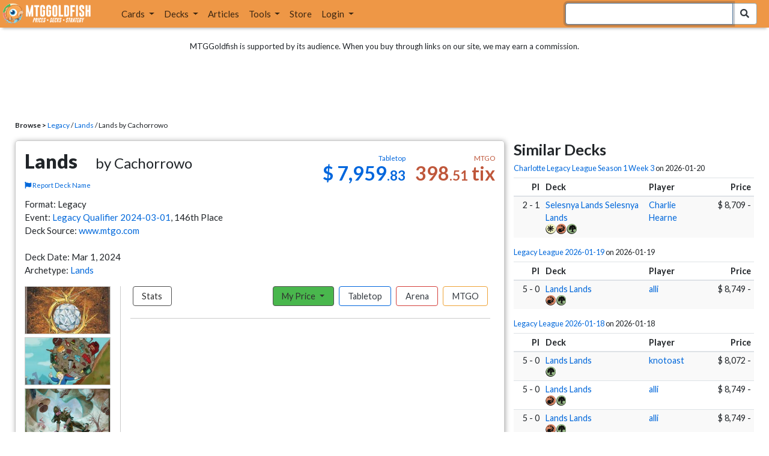

--- FILE ---
content_type: text/html; charset=utf-8
request_url: https://www.mtggoldfish.com/deck/6225173
body_size: 11798
content:
<!DOCTYPE html PUBLIC "-//W3C//DTD HTML 4.01//EN" "http://www.w3.org/TR/html4/strict.dtd">
<html data-skip-ads='false' data-theme='light' lang='en' xmlns='http://www.w3.org/1999/xhtml'>
<head>
<script async='' src='https://www.googletagmanager.com/gtag/js?id=G-PS4ZC64YQQ'></script>
<script>
  window.dataLayer = window.dataLayer || [];
  function gtag(){dataLayer.push(arguments);}
  gtag('js', new Date());
  gtag('config', 'G-PS4ZC64YQQ');
</script>
<title>Lands by Cachorrowo Deck</title>
<meta name="description" content="Lands by Cachorrowo deck list with prices for Magic: the Gathering (MTG).">
<meta name="keywords" content="lands, deck, decklist, mox diamond, sphere of resistance, exploration, legacy qualifier 2024-03-01, legacy, price, magic, mtg, magic the gathering, magic the gathering online, mtgo, mtg arena, arena, tabletop, cachorrowo">
<meta property="og:image" content="https://cdn1.mtggoldfish.com/images/gf/Mox%2BDiamond%2B%255BST%255D.jpg">
<meta property="og:title" content="Lands  by Cachorrowo Deck">
<meta property="og:type" content="website">
<meta property="og:url" content="https://www.mtggoldfish.com/deck/6225173">
<meta property="og:description" content="Lands  by Cachorrowo deck list with prices for Magic: the Gathering (MTG).">
<meta name="twitter:card" content="summary">
<meta name="twitter:site" content="@mtggoldfish">
<link rel="alternate" type="application/atom+xml" title="ATOM" href="https://www.mtggoldfish.com/feed" />
<link rel="alternate" type="application/rss+xml" title="RSS" href="https://www.mtggoldfish.com/feed.rss" />
<link href='https://assets1.mtggoldfish.com/assets/goldfish-32-921a4c78.png' rel='apple-touch-icon'>
<link href='https://assets1.mtggoldfish.com/assets/goldfish-72-20ed8757.png' rel='apple-touch-icon' sizes='72x72'>
<link href='https://assets1.mtggoldfish.com/assets/goldfish-114-5f1ede8f.png' rel='apple-touch-icon' sizes='114x114'>
<link href='https://assets1.mtggoldfish.com/assets/goldfish-144-ca2cdea7.png' rel='apple-touch-icon' sizes='144x144'>
<link href='https://assets1.mtggoldfish.com/assets/goldfish-64-2bca3035.png' rel='apple-touch-icon-precomposed'>
<link href='https://assets1.mtggoldfish.com/assets/goldfish-32-921a4c78.png' rel='shortcut icon' type='image/png'>
<link href='https://fonts.googleapis.com/css?family=Montserrat|Open+Sans:400,700,800|Roboto' rel='stylesheet'>
<link href='https://fonts.googleapis.com/css?family=Lato:400,900' rel='stylesheet' type='text/css'>
<link href='https://use.fontawesome.com/releases/v5.5.0/css/all.css' rel='stylesheet'>
<link href='//cdn.jsdelivr.net/npm/mana-font@latest/css/mana.css' rel='stylesheet' type='text/css'>
<link href='//cdn.jsdelivr.net/npm/keyrune@latest/css/keyrune.css' rel='stylesheet' type='text/css'>
<link href='https://cdnjs.cloudflare.com/ajax/libs/codemirror/5.48.4/codemirror.min.css' rel='stylesheet'>
<!-- Editor's Style -->
<link href='https://uicdn.toast.com/editor/2.5.2/toastui-editor.min.css' rel='stylesheet'>
<meta content='text/html; charset=utf-8' http-equiv='Content-Type'>
<meta content='width=device-width, initial-scale=1' name='viewport'>
<meta content='false' name='turbo-prefetch'>
<meta name="csrf-param" content="authenticity_token" />
<meta name="csrf-token" content="zVbDfxeM-160pDnZEq6heF-y9g5J_o8P-inF7aGaGvW78No8fzeOBcsPYkmCmZdN9zFZv1pxWrMw00LF7zmCQQ" />
<link rel="stylesheet" href="https://assets1.mtggoldfish.com/assets/application-955b98ca.css" media="all" data-turbo-track="reload" />
<link rel="stylesheet" href="https://assets1.mtggoldfish.com/assets/print-84d9104c.css" media="print" data-turbo-track="reload" />
<script>
  (function () {
    var q = [];
    // Queue functions to run AFTER your app is interactive
    window.__onAppBoot = function (fn) { q ? q.push(fn) : fn(); };
    // Call this once your app is ready (end of your init)
    window.__markAppBootReady = function () {
      if (!q) return;
      var run = q; q = null;
      for (var i = 0; i < run.length; i++) { try { run[i](); } catch (_) {} }
    };
    // Failsafe: if your app never signals ready, run queued tasks anyway
    setTimeout(function () { if (q) window.__markAppBootReady(); }, 8000);
  })();
</script>
<link crossorigin='true' href='https://hb.vntsm.com' rel='preconnect'>
<script src="https://assets1.mtggoldfish.com/assets/application-d1493091.js" crossorigin="anonymous" defer="defer" type="module" data-turbo-track="reload" data-app-bundle="1"></script>
<script src="https://assets1.mtggoldfish.com/assets/google_analytics-b6142d13.js" defer="defer"></script>
<script>
  (function () {
    function loadVNTSM() {
      var s = document.createElement('script');
      s.src = "https://hb.vntsm.com/v4/live/vms/sites/mtggoldfish.com/index.js";
      s.async = true;
      s.crossOrigin = "anonymous";
      document.head.appendChild(s);
    }
    if (window.__onAppBoot) {
      __onAppBoot(loadVNTSM);
    } else if (document.readyState !== "loading") {
      setTimeout(loadVNTSM, 0);
    } else {
      addEventListener("DOMContentLoaded", function () { setTimeout(loadVNTSM, 0); }, { once: true });
    }
  })();
</script>
</head>
<body class=''>
<img alt="MTGGoldfish" class="layout-print-logo" src="https://assets1.mtggoldfish.com/assets/print-logo-dea946e2.png" />
<header class='layout-v3'>
<nav class='primary-navigation navbar navbar-expand-xl navbar-light'>
<div class='navbar-logo-container'>
<a href="/"><img class="layout-brand-image layout-brand-circle img-circle" alt="MTGGoldfish Icon" src="https://assets1.mtggoldfish.com/assets/mtggoldfish-mobile-nav-icon-a82857eb.png" />
<img class="layout-header-banner-logo-img layout-brand-long" alt="MTGGoldfish Logo" src="https://assets1.mtggoldfish.com/assets/mtggoldfish-website-logo-b633b084.png" />
</a></div>
<button aria-controls='navbarSupportedContent' aria-expanded='false' aria-label='Toggle navigation' class='navbar-toggler' data-target='#navbarSupportedContent' data-toggle='collapse' type='button'>
<img src="https://assets1.mtggoldfish.com/assets/svg/navbar-toggler-icon-6eacfdc1.svg" />
</button>
<form class="layout-searchbar-mobile" role="search" action="/q" accept-charset="UTF-8" method="get"><div class='layout-header-search-menu'>
<a aria-label="Home" href="/"><img class="layout-header-search-menu-logo" alt="MTGGoldfish Home" src="https://assets1.mtggoldfish.com/assets/logo-with-type-d0226f6f.png" />
</a><div class='input-group layout-navbar-input-group'>
<input type="search" name="query_string" id="query_string" class="form-control layout-search-input autocomplete-card-id-submit" autofocus="autofocus" />
<label class='sr-only' for='query_string'>Search Bar</label>
<div class='input-group-append'>
<button aria-label='Search Submit' class='fa fa-search btn btn-secondary layout-navbar-search-btn' type='submit'></button>
</div>
</div>
</div>
</form><div class='collapse navbar-collapse' id='navbarSupportedContent'>
<ul class='navbar-nav'>
<li class='nav-item dropdown'>
<a class='nav-link dropdown-toggle' data-toggle='dropdown' href='#'>
Cards
</a>
<ul class='dropdown-menu' role='menu'>
<li>
<div class='dropdown-item'>
<a href="/spoilers/Lorwyn+Eclipsed"><img alt="ECL" style="height: 20px; margin-right: 5px;" src="https://images1.mtggoldfish.com/mtg_sets/MTGECL_expsymb_m.png" />
Lorwyn Eclipsed
</a></div>
</li>
<li>
<div class='dropdown-item'>
<a href="/spoilers/Marvel+Super+Heroes"><img alt="MSH" style="height: 20px; margin-right: 5px;" src="https://images1.mtggoldfish.com/mtg_sets/6YwO4pyGY6.webp" />
Marvel Super Heroes
</a></div>
</li>
<li>
<div class='dropdown-item'>
<a href="/spoilers/Teenage+Mutant+Ninja+Turtles"><img alt="TMT" style="height: 20px; margin-right: 5px;" src="https://images1.mtggoldfish.com/mtg_sets/rjtcEAtV9y.png" />
TMNT
</a></div>
</li>
<li class='dropdown-divider' role='presentation'></li>
<li><a class="dropdown-item" href="/prices/select">Sets</a></li>
<li><a class="dropdown-item" href="/format-staples/standard">Popular</a></li>
<li class='dropdown-divider' role='presentation'></li>
<li><a class="dropdown-item" href="/prices/standard">Prices</a></li>
<li><a class="dropdown-item" href="/movers/standard">Movers and Shakers</a></li>
<li class='dropdown-divider' role='presentation'></li>
<li><a class="dropdown-item" href="/proxies/new">Create Proxies</a></li>
</ul>
</li>
<li class='nav-item dropdown'>
<a class='nav-link dropdown-toggle' data-toggle='dropdown' href='#'>
Decks
</a>
<ul class='dropdown-menu' role='menu'>
<li><a class="dropdown-item" href="/metagame/standard">Popular Decks / Metagame</a></li>
<li><a class="dropdown-item" href="/deck/custom/standard">User Submitted Decks</a></li>
<li class='dropdown-divider' role='presentation'></li>
<li><a class="dropdown-item" href="/decks/new">Create a Deck</a></li>
<li><a class="dropdown-item" href="/tools/deck_pricer">Price a Deck</a></li>
<li class='dropdown-divider' role='presentation'></li>
<li><a class="dropdown-item" href="/deck_searches/new">Deck Search</a></li>
<li><a class="dropdown-item" href="/tournament_searches/new">Tournaments</a></li>
<li class='dropdown-divider' role='presentation'></li>
<li><a class="dropdown-item" href="/superbrew">SuperBrew</a></li>
<li class='dropdown-divider' role='presentation'></li>
<li><a class="dropdown-item" href="/decks">My Decks</a></li>
</ul>
</li>
<li class='nav-item'>
<a class="nav-link" href="/articles">Articles</a>
</li>
<li class='nav-item dropdown'>
<a class='nav-link dropdown-toggle' data-toggle='dropdown' href='#'>
Tools
</a>
<ul class='dropdown-menu' role='menu'>
<li><a class="dropdown-item" href="/portfolio">My Collection</a></li>
<li><a class="dropdown-item" href="/decks">My Decks</a></li>
<li><a class="dropdown-item" href="/price_alerts">My Price Alerts</a></li>
<li class='dropdown-divider' role='presentation'></li>
<li><a class="dropdown-item" href="/premium">Premium Membership</a></li>
</ul>
</li>
<li class='nav-item'>
<a class="nav-link" href="https://www.mtggoldfishmerch.com">Store</a>
</li>
<li class='nav-item dropdown'>
<a class='nav-link dropdown-toggle' data-target='#login-modal' data-toggle='modal' href='#'>
Login
</a>
</li>
</ul>
</div>
</nav>
</header>
<main class='cd-main-content'>
<div class='container-fluid layout-container-fluid'>
<div class='layout-affiliate-disclosure'>
MTGGoldfish is supported by its audience. When you buy through links on our site, we may earn a commission.
<div class='layout-ads-top-container'>
<div id='ad-layout-header'></div>
</div>
</div>
<div id='error'>

</div>
<div data-target='deck' id='layout-show-submenu'></div>
<div class='layout-breadcrumb'>
<strong>Browse &gt;</strong>
<a href="/metagame/legacy">Legacy</a> /
<a href="/archetype/legacy-lands">Lands</a> /
Lands  by Cachorrowo
</div>
<div class='deck-display'>
<div class='deck-display-left-contents'>
<a id='overview'></a>
<div class='deck-main-contents'>
<div class='deck-container'>
<div class='header-container'>
<div class='header-left'>
<h1 class='title'>
Lands
<span class='author'>by Cachorrowo</span>
</h1>
<a class="deck-report-issue" href="/contact?title=Deck+name+issue+with+Lands&amp;topic=Incorrect+or+inappropriate+deck+name.&amp;url=https%3A%2F%2Fwww.mtggoldfish.com%2Fdeck%2F6225173"><span class='fa fa-flag'></span>
Report Deck Name
</a></div>
<div class='header-right'>
<div class='header-prices'>
<div class='header-prices-currency'>
<div class='deck-price-v2 paper'>
$ <span class='dollars'>7,959</span><span class='cents'>.83</span>
</div>
<div class='deck-price-v2 online'>
<span class='dollars'>398</span><span class='cents'>.51</span> tix
</div>
</div>
<div class='header-prices-rarity'>
<div class='deck-price-v2 arena'>
</div>
</div>
</div>
</div>
</div>
<p class='deck-container-information'>
Format: Legacy
<br>
Event: <a href="/tournament/47686">Legacy Qualifier 2024-03-01</a>,  146th Place
<br>
Deck Source:
<a href="https://www.mtgo.com/decklist/legacy-qualifier-2024-03-0112617381">www.mtgo.com</a>
<br>
<br>
Deck Date: Mar 1, 2024
<br>
Archetype: <a href="/archetype/legacy-lands">Lands</a>
</p>
<div class='deck-container-main'>
<div class='deck-container-sidebar'>
<div class='deck-representative-cards-container'>
<div aria-label='Image of Mox Diamond' class='card-tile' role='img'>
<div class='card-image-tile card-image-tile-old' style='background-image: url(&#39;https://cdn1.mtggoldfish.com/images/gf/Mox%2BDiamond%2B%255BST%255D.jpg&#39;);'></div>
</div>

<div aria-label='Image of Sphere of Resistance' class='card-tile' role='img'>
<div class='card-image-tile card-image-tile-old' style='background-image: url(&#39;https://cdn1.mtggoldfish.com/images/h/Sphere-of-Resistance-Fallout-Vault-Boy-SLD-672.jpg&#39;);'></div>
</div>

<div aria-label='Image of Exploration' class='card-tile' role='img'>
<div class='card-image-tile' style='background-image: url(&#39;https://cdn1.mtggoldfish.com/images/h/Exploration-retro-DMR-672.jpg&#39;);'></div>
</div>

<div class='deck-tools-desktop'>
<div class='tools-container'>
<a class="btn btn-secondary deck-tools-btn" href="/deck/6225173"><div class='tool-btn-icon'>
<span class='fa fa-info'></span>
</div>
Deck Page
</a><a class="btn btn-secondary deck-tools-btn" href="/deck/visual/6225173"><div class='tool-btn-icon'>
<span class='fa fa-image'></span>
</div>
Visual View
</a><a class="btn btn-secondary deck-tools-btn" href="/deck/popout?id=6225173"><div class='tool-btn-icon'>
<span class='fa fa-video'></span>
</div>
Stream Popout
</a><a class="btn deck-tools-btn btn-secondary deck-view-tool-edit" rel="nofollow" href="/deck/6225173/edit"><div class='tool-btn-icon'>
<span class='fa fa-edit'></span>
</div>
Edit
</a><form action="/decks/new" accept-charset="UTF-8" method="post"><input type="hidden" name="authenticity_token" value="MMP_26khgjLZS6HSCMXdW19NunXASo0jGN_1Bi0s-NBGZeaYwZr3aabg-kKY8utu984VxNPFWJ_SJXIuY49gZA" autocomplete="off" /><input type="hidden" name="deck_input[deck]" id="deck_input_deck" value="4 Wasteland
2 Ancient Tomb
1 Forest
4 Crop Rotation
1 Riftstone Portal
1 Boseiju, Who Endures
1 Bojuka Bog
1 Expedition Map
1 The Tabernacle at Pendrell Vale
2 Maze of Ith
1 Horizon Canopy
1 Shadowspear
4 Exploration
2 Dark Depths
3 Thespian&#39;s Stage
1 Ghost Quarter
1 Soul-Guide Lantern
4 Sphere of Resistance
1 Karakas
2 Swords to Plowshares
4 Urza&#39;s Saga
2 Yavimaya, Cradle of Growth
1 Tranquil Thicket
1 Blast Zone
1 Pithing Needle
1 Crucible of Worlds
4 Mox Diamond
2 Savannah
1 Verdant Catacombs
4 Life from the Loam
1 Misty Rainforest
sideboard
2 Choke
2 Swords to Plowshares
2 Surgical Extraction
3 Endurance
2 Deafening Silence
1 Haywire Mite
1 Thorn of Amethyst
2 Force of Vigor
" autocomplete="off" />
<input type="hidden" name="deck_input[format]" id="deck_input_format" value="legacy" autocomplete="off" />
<input type="hidden" name="deck_input[commander]" id="deck_input_commander" autocomplete="off" />
<input type="hidden" name="deck_input[commander_alt]" id="deck_input_commander_alt" autocomplete="off" />
<input type="hidden" name="deck_input[specific_cards]" id="deck_input_specific_cards" value="false" autocomplete="off" />
<button name="button" type="submit" class="btn btn-secondary deck-tools-btn"><div class='tool-btn-icon'>
<span class='fa fa-share'></span>
</div>
Edit Copy
</button></form><a class="btn btn-secondary deck-tools-btn dropdown-toggle" data-toggle="dropdown" aria-expanded="false" aria-haspopup="false" href="/deck/download/6225173"><span class='sr-only'>Download Dropdown Toggle</span>
<div class='tool-btn-icon'>
<span class='fa fa-download'></span>
</div>
Download
</a><div class='dropdown-menu'>
<a class="dropdown-item" href="/deck/download/6225173">Text File (Default)</a>
<a class="dropdown-item" href="/deck/download/6225173?output=mtggoldfish&amp;type=tabletop">Exact Card Versions (Tabletop)</a>
<a class="dropdown-item" href="/deck/download/6225173?output=mtggoldfish&amp;type=arena">Exact Card Versions (MTG Arena)</a>
<a class="dropdown-item" href="/deck/download/6225173?output=mtggoldfish&amp;type=online">Exact Card Versions (Magic Online)</a>
<a class="dropdown-item" href="/deck/download/6225173?output=dek&amp;type=online">Magic Online .dek</a>
</div>
<a class="btn btn-secondary deck-tools-btn" href="/deck/registration?id=6225173"><div class='tool-btn-icon'>
<span class='fa fa-file-pdf'></span>
</div>
Registration PDF
</a><a class="btn btn-secondary deck-tools-btn" href="/deck/arena_download/6225173"><div class='tool-btn-icon'>
<span class='fa fa-file-export'></span>
</div>
Export to Arena
</a><form class="button_to" method="post" action="/decks/mark_as_current?id=6225173"><button class="btn btn-secondary deck-tools-btn" type="submit"><div class='tool-btn-icon'>
<span class='fa fa-star'></span>
</div>
Set as Current
</button><input type="hidden" name="authenticity_token" value="lsPxCx4tn2028r3d3b9dFWE0Knub7AcJsW9jKiAvmC3gZehIdpbqNklZ5k1NiGsgybeFyohj0rV7leQCbowAmQ" autocomplete="off" /></form><a class="btn btn-secondary deck-tools-btn" href="/proxies/new?id=6225173"><div class='tool-btn-icon'>
<span class='fa fa-print'></span>
</div>
Print Proxies
</a></div>

</div>
</div>
</div>
<div class='deck-table-buttons-container'>
<ul class='type-switcher-tabs nav nav-pills deck-type-menu additional-1' id='99e985cd-1586-4de8-bf70-e2b19b3ffbab'>
<li class='btn-type-menu btn-type-menu-stats nav-item'>
<a class='nav-link stats' data-toggle='tab' href='#tab-stats'>Stats</a>
</li>
<li class='dropdown btn-type-menu btn-type-menu-my-price nav-item'>
<a class='nav-link dropdown-toggle' data-toggle='dropdown' href='#'>
My Price
<b class='caret'></b>
</a>
<div class='dropdown-menu'>
<a class='dropdown-item' data-toggle='tab' href='#tab-my-paper'>Tabletop</a>
<a class='dropdown-item' data-toggle='tab' href='#tab-my-arena'>Arena</a>
<a class='dropdown-item' data-toggle='tab' href='#tab-my-online'>MTGO</a>
</div>
</li>
<li class='btn-type-menu btn-type-menu-paper nav-item active'>
<a class='nav-link paper' data-toggle='tab' href='#tab-paper'>Tabletop</a>
</li>
<li class='btn-type-menu btn-type-menu-arena nav-item'>
<a class='nav-link arena' data-toggle='tab' href='#tab-arena'>Arena</a>
</li>
<li class='btn-type-menu btn-type-menu-online nav-item'>
<a class='nav-link online' data-toggle='tab' href='#tab-online'>MTGO</a>
</li>
<li class='dropdown nav-item deck-type-dropdown-menu'>
<a class='paper active nav-link dropdown-toggle' data-toggle='dropdown' href='#'>
Tabletop
<b class='caret'></b>
</a>
<div class='dropdown-menu'>
<a class='dropdown-item' data-toggle='tab' href='#tab-paper'>Tabletop</a>
<a class='dropdown-item' data-toggle='tab' href='#tab-arena'>Arena</a>
<a class='dropdown-item' data-toggle='tab' href='#tab-online'>MTGO</a>
</div>
</li>
</ul>
<div class='tab-content'>
<div class='tab-pane' data-deck-component='true' data-type='paper' id='tab-paper'>
<p class='text-center text-muted'>Loading ...</p>
<p class='text-center'>
<img src="https://assets1.mtggoldfish.com/assets/ajax-spinner-7edc440e.gif" />
</p>
</div>
<div class='tab-pane' data-deck-component='true' data-type='online' id='tab-online'>
<p class='text-center text-muted'>Loading ...</p>
<p class='text-center'>
<img src="https://assets1.mtggoldfish.com/assets/ajax-spinner-7edc440e.gif" />
</p>
</div>
<div class='tab-pane' data-deck-component='true' data-type='arena' id='tab-arena'>
<p class='text-center text-muted'>Loading ...</p>
<p class='text-center'>
<img src="https://assets1.mtggoldfish.com/assets/ajax-spinner-7edc440e.gif" />
</p>
</div>
<div class='tab-pane' data-my-price='true' data-type='paper' id='tab-my-paper'>
<p class='text-center text-muted'>Calculating the deck price based on your collection ...</p>
<p class='text-center'>
<img src="https://assets1.mtggoldfish.com/assets/ajax-spinner-7edc440e.gif" />
</p>
</div>
<div class='tab-pane' data-my-price='true' data-type='online' id='tab-my-online'>
<p class='text-center text-muted'>Calculating the deck price based on your collection ...</p>
<p class='text-center'>
<img src="https://assets1.mtggoldfish.com/assets/ajax-spinner-7edc440e.gif" />
</p>
</div>
<div class='tab-pane' data-my-price='true' data-type='arena' id='tab-my-arena'>
<p class='text-center text-muted'>Calculating the deck price based on your collection ...</p>
<p class='text-center'>
<img src="https://assets1.mtggoldfish.com/assets/ajax-spinner-7edc440e.gif" />
</p>
</div>
<div class='tab-pane' data-deck-stats='true' data-type='paper' id='tab-stats'>
<p class='text-center text-muted'>Loading ...</p>
<p class='text-center'>
<img src="https://assets1.mtggoldfish.com/assets/ajax-spinner-7edc440e.gif" />
</p>
</div>
</div>
</div>
<div class='deck-tools-mobile'>
<div class='tools-container'>
<a class="btn btn-secondary deck-tools-btn" href="/deck/6225173"><div class='tool-btn-icon'>
<span class='fa fa-info'></span>
</div>
Deck Page
</a><a class="btn btn-secondary deck-tools-btn" href="/deck/visual/6225173"><div class='tool-btn-icon'>
<span class='fa fa-image'></span>
</div>
Visual View
</a><a class="btn btn-secondary deck-tools-btn" href="/deck/popout?id=6225173"><div class='tool-btn-icon'>
<span class='fa fa-video'></span>
</div>
Stream Popout
</a><a class="btn deck-tools-btn btn-secondary deck-view-tool-edit" rel="nofollow" href="/deck/6225173/edit"><div class='tool-btn-icon'>
<span class='fa fa-edit'></span>
</div>
Edit
</a><form action="/decks/new" accept-charset="UTF-8" method="post"><input type="hidden" name="authenticity_token" value="pi-ynpvVhAdqXSn6hq11KR7PU6zEZctMZQREMug6ZSrQiavd827xXBX2cmoWmkMctkz8HdfqHvCv_sMappn9ng" autocomplete="off" /><input type="hidden" name="deck_input[deck]" id="deck_input_deck" value="4 Wasteland
2 Ancient Tomb
1 Forest
4 Crop Rotation
1 Riftstone Portal
1 Boseiju, Who Endures
1 Bojuka Bog
1 Expedition Map
1 The Tabernacle at Pendrell Vale
2 Maze of Ith
1 Horizon Canopy
1 Shadowspear
4 Exploration
2 Dark Depths
3 Thespian&#39;s Stage
1 Ghost Quarter
1 Soul-Guide Lantern
4 Sphere of Resistance
1 Karakas
2 Swords to Plowshares
4 Urza&#39;s Saga
2 Yavimaya, Cradle of Growth
1 Tranquil Thicket
1 Blast Zone
1 Pithing Needle
1 Crucible of Worlds
4 Mox Diamond
2 Savannah
1 Verdant Catacombs
4 Life from the Loam
1 Misty Rainforest
sideboard
2 Choke
2 Swords to Plowshares
2 Surgical Extraction
3 Endurance
2 Deafening Silence
1 Haywire Mite
1 Thorn of Amethyst
2 Force of Vigor
" autocomplete="off" />
<input type="hidden" name="deck_input[format]" id="deck_input_format" value="legacy" autocomplete="off" />
<input type="hidden" name="deck_input[commander]" id="deck_input_commander" autocomplete="off" />
<input type="hidden" name="deck_input[commander_alt]" id="deck_input_commander_alt" autocomplete="off" />
<input type="hidden" name="deck_input[specific_cards]" id="deck_input_specific_cards" value="false" autocomplete="off" />
<button name="button" type="submit" class="btn btn-secondary deck-tools-btn"><div class='tool-btn-icon'>
<span class='fa fa-share'></span>
</div>
Edit Copy
</button></form><a class="btn btn-secondary deck-tools-btn dropdown-toggle" data-toggle="dropdown" aria-expanded="false" aria-haspopup="false" href="/deck/download/6225173"><span class='sr-only'>Download Dropdown Toggle</span>
<div class='tool-btn-icon'>
<span class='fa fa-download'></span>
</div>
Download
</a><div class='dropdown-menu'>
<a class="dropdown-item" href="/deck/download/6225173">Text File (Default)</a>
<a class="dropdown-item" href="/deck/download/6225173?output=mtggoldfish&amp;type=tabletop">Exact Card Versions (Tabletop)</a>
<a class="dropdown-item" href="/deck/download/6225173?output=mtggoldfish&amp;type=arena">Exact Card Versions (MTG Arena)</a>
<a class="dropdown-item" href="/deck/download/6225173?output=mtggoldfish&amp;type=online">Exact Card Versions (Magic Online)</a>
<a class="dropdown-item" href="/deck/download/6225173?output=dek&amp;type=online">Magic Online .dek</a>
</div>
<a class="btn btn-secondary deck-tools-btn" href="/deck/registration?id=6225173"><div class='tool-btn-icon'>
<span class='fa fa-file-pdf'></span>
</div>
Registration PDF
</a><a class="btn btn-secondary deck-tools-btn" href="/deck/arena_download/6225173"><div class='tool-btn-icon'>
<span class='fa fa-file-export'></span>
</div>
Export to Arena
</a><form class="button_to" method="post" action="/decks/mark_as_current?id=6225173"><button class="btn btn-secondary deck-tools-btn" type="submit"><div class='tool-btn-icon'>
<span class='fa fa-star'></span>
</div>
Set as Current
</button><input type="hidden" name="authenticity_token" value="gbGq8Oq49BeD006ArvVpX3wLTtme-P4Svp-nx2B5gVP3F7OzggOBTPx4FRA-wl9q1IjhaI13K650ZSDvLtoZ5w" autocomplete="off" /></form><a class="btn btn-secondary deck-tools-btn" href="/proxies/new?id=6225173"><div class='tool-btn-icon'>
<span class='fa fa-print'></span>
</div>
Print Proxies
</a></div>

</div>
</div>
</div>
</div>
<script>
  window.MTGGoldfish = window.MTGGoldfish || {};
  window.MTGGoldfish.onDocumentReadyArray = window.MTGGoldfish.onDocumentReadyArray || [];
  if (true) {
    window.MTGGoldfish.onDocumentReadyArray.push(function() {
      initializeDeckComponents('99e985cd-1586-4de8-bf70-e2b19b3ffbab', '6225173', "4%20Wasteland%0A2%20Ancient%20Tomb%0A1%20Forest%0A4%20Crop%20Rotation%0A1%20Riftstone%20Portal%0A1%20Boseiju%2C%20Who%20Endures%0A1%20Bojuka%20Bog%0A1%20Expedition%20Map%0A1%20The%20Tabernacle%20at%20Pendrell%20Vale%0A2%20Maze%20of%20Ith%0A1%20Horizon%20Canopy%0A1%20Shadowspear%0A4%20Exploration%0A2%20Dark%20Depths%0A3%20Thespian%27s%20Stage%0A1%20Ghost%20Quarter%0A1%20Soul-Guide%20Lantern%0A4%20Sphere%20of%20Resistance%0A1%20Karakas%0A2%20Swords%20to%20Plowshares%0A4%20Urza%27s%20Saga%0A2%20Yavimaya%2C%20Cradle%20of%20Growth%0A1%20Tranquil%20Thicket%0A1%20Blast%20Zone%0A1%20Pithing%20Needle%0A1%20Crucible%20of%20Worlds%0A4%20Mox%20Diamond%0A2%20Savannah%0A1%20Verdant%20Catacombs%0A4%20Life%20from%20the%20Loam%0A1%20Misty%20Rainforest%0Asideboard%0A2%20Choke%0A2%20Swords%20to%20Plowshares%0A2%20Surgical%20Extraction%0A3%20Endurance%0A2%20Deafening%20Silence%0A1%20Haywire%20Mite%0A1%20Thorn%20of%20Amethyst%0A2%20Force%20of%20Vigor%0A", '');
    });
  }
  if (true) {
    window.MTGGoldfish.onDocumentReadyArray.push(function() {
      if ($(".deck-view-tool-edit").length > 0) {
        $.ajax({
          url: '/deck/can_edit',
          type: 'GET',
          data: {
            id: '6225173'
          }
        });
      }
    });
  }
</script>

<div class='deck-display-ad text-center'>
<a target="_blank" href="http://www.heavyplay.com/MTGGOLDFISH"><img alt="Heavy Play" style="max-width: 100%;" src="https://assets1.mtggoldfish.com/assets/heavyplay-c65e0477.jpg" />
</a><p><a target="_blank" href="http://www.heavyplay.com/MTGGOLDFISH">Get 10% off with code MTGGOLDFISH</a></p>
</div>
<a id='breakdown'></a>
</div>
<div class='deck-display-right-contents'>
<div class='similar-events-container'>
<a id='similar'></a>
<h3 class='similar-events-container-title'>Similar Decks</h3>
<h4>
<a href="/tournament/61063">Charlotte Legacy League Season 1 Week 3</a>
<nobr>on 2026-01-20</nobr>
</h4>
<table class='table table-striped table-sm table-similar-events'>
<thead>
<tr>
<th class='column-place'>Pl</th>
<th class='column-deck'>Deck</th>
<th class='column-player'>Player</th>
<th class='column-price'>Price</th>
</tr>
</thead>
<tbody>
<tr class='striped'>
<td class='column-place'>
2 - 1
</td>
<td class='column-deck'>
<span class='deck-price-online'>
<a href="/deck/7583318#online">Selesnya Lands</a>
</span>
<span class='deck-price-paper'>
<a href="/deck/7583318#paper">Selesnya Lands</a>
</span>
<span class='deck-price-arena'>
<a href="/deck/7583318#arena">Selesnya Lands</a>
</span>
<span class='manacost' aria-label='mana cost: white red green'><i class='ms ms-w ms-cost ms-shadow'></i><i class='ms ms-r ms-cost ms-shadow'></i><i class='ms ms-g ms-cost ms-shadow'></i></span>
</td>
<td class='column-player'>
<a href="/player/Charlie+Hearne">Charlie Hearne</a>
</td>
<td class='column-price'>
<span class='deck-price-online'>
449 tix
</span>
<span class='deck-price-paper'>
$ 8,709
</span>
<span class='deck-price-arena'>
-
</span>
</td>
</tr>
</tbody>
</table>
<h4>
<a href="/tournament/61034">Legacy League 2026-01-19</a>
<nobr>on 2026-01-19</nobr>
</h4>
<table class='table table-striped table-sm table-similar-events'>
<thead>
<tr>
<th class='column-place'>Pl</th>
<th class='column-deck'>Deck</th>
<th class='column-player'>Player</th>
<th class='column-price'>Price</th>
</tr>
</thead>
<tbody>
<tr class='striped'>
<td class='column-place'>
5 - 0
</td>
<td class='column-deck'>
<span class='deck-price-online'>
<a href="/deck/7581624#online">Lands</a>
</span>
<span class='deck-price-paper'>
<a href="/deck/7581624#paper">Lands</a>
</span>
<span class='deck-price-arena'>
<a href="/deck/7581624#arena">Lands</a>
</span>
<span class='manacost' aria-label='mana cost: red green'><i class='ms ms-r ms-cost ms-shadow'></i><i class='ms ms-g ms-cost ms-shadow'></i></span>
</td>
<td class='column-player'>
<a href="/player/alli">alli</a>
</td>
<td class='column-price'>
<span class='deck-price-online'>
448 tix
</span>
<span class='deck-price-paper'>
$ 8,749
</span>
<span class='deck-price-arena'>
-
</span>
</td>
</tr>
</tbody>
</table>
<div class='deck-display-right-contents-ad'>
<div id="ad-layout-content-secondary"></div>

</div>
<h4>
<a href="/tournament/61008">Legacy League 2026-01-18</a>
<nobr>on 2026-01-18</nobr>
</h4>
<table class='table table-striped table-sm table-similar-events'>
<thead>
<tr>
<th class='column-place'>Pl</th>
<th class='column-deck'>Deck</th>
<th class='column-player'>Player</th>
<th class='column-price'>Price</th>
</tr>
</thead>
<tbody>
<tr class='striped'>
<td class='column-place'>
5 - 0
</td>
<td class='column-deck'>
<span class='deck-price-online'>
<a href="/deck/7579862#online">Lands</a>
</span>
<span class='deck-price-paper'>
<a href="/deck/7579862#paper">Lands</a>
</span>
<span class='deck-price-arena'>
<a href="/deck/7579862#arena">Lands</a>
</span>
<span class='manacost' aria-label='mana cost: green'><i class='ms ms-g ms-cost ms-shadow'></i></span>
</td>
<td class='column-player'>
<a href="/player/knotoast">knotoast</a>
</td>
<td class='column-price'>
<span class='deck-price-online'>
466 tix
</span>
<span class='deck-price-paper'>
$ 8,072
</span>
<span class='deck-price-arena'>
-
</span>
</td>
</tr>
<tr class=''>
<td class='column-place'>
5 - 0
</td>
<td class='column-deck'>
<span class='deck-price-online'>
<a href="/deck/7579861#online">Lands</a>
</span>
<span class='deck-price-paper'>
<a href="/deck/7579861#paper">Lands</a>
</span>
<span class='deck-price-arena'>
<a href="/deck/7579861#arena">Lands</a>
</span>
<span class='manacost' aria-label='mana cost: red green'><i class='ms ms-r ms-cost ms-shadow'></i><i class='ms ms-g ms-cost ms-shadow'></i></span>
</td>
<td class='column-player'>
<a href="/player/alli">alli</a>
</td>
<td class='column-price'>
<span class='deck-price-online'>
448 tix
</span>
<span class='deck-price-paper'>
$ 8,749
</span>
<span class='deck-price-arena'>
-
</span>
</td>
</tr>
<tr class='striped'>
<td class='column-place'>
5 - 0
</td>
<td class='column-deck'>
<span class='deck-price-online'>
<a href="/deck/7578922#online">Lands</a>
</span>
<span class='deck-price-paper'>
<a href="/deck/7578922#paper">Lands</a>
</span>
<span class='deck-price-arena'>
<a href="/deck/7578922#arena">Lands</a>
</span>
<span class='manacost' aria-label='mana cost: red green'><i class='ms ms-r ms-cost ms-shadow'></i><i class='ms ms-g ms-cost ms-shadow'></i></span>
</td>
<td class='column-player'>
<a href="/player/alli">alli</a>
</td>
<td class='column-price'>
<span class='deck-price-online'>
448 tix
</span>
<span class='deck-price-paper'>
$ 8,749
</span>
<span class='deck-price-arena'>
-
</span>
</td>
</tr>
</tbody>
</table>
<h4>
<a href="/tournament/61016">Legacy Challenge 32 2026-01-18</a>
<nobr>on 2026-01-18</nobr>
</h4>
<table class='table table-striped table-sm table-similar-events'>
<thead>
<tr>
<th class='column-place'>Pl</th>
<th class='column-deck'>Deck</th>
<th class='column-player'>Player</th>
<th class='column-price'>Price</th>
</tr>
</thead>
<tbody>
<tr class='striped'>
<td class='column-place'>
21st
</td>
<td class='column-deck'>
<span class='deck-price-online'>
<a href="/deck/7578952#online">Lands</a>
</span>
<span class='deck-price-paper'>
<a href="/deck/7578952#paper">Lands</a>
</span>
<span class='deck-price-arena'>
<a href="/deck/7578952#arena">Lands</a>
</span>
<span class='manacost' aria-label='mana cost: green'><i class='ms ms-g ms-cost ms-shadow'></i></span>
</td>
<td class='column-player'>
<a href="/player/billster47">billster47</a>
</td>
<td class='column-price'>
<span class='deck-price-online'>
440 tix
</span>
<span class='deck-price-paper'>
$ 8,522
</span>
<span class='deck-price-arena'>
-
</span>
</td>
</tr>
<tr class=''>
<td class='column-place'>
25th
</td>
<td class='column-deck'>
<span class='deck-price-online'>
<a href="/deck/7578982#online">Lands</a>
</span>
<span class='deck-price-paper'>
<a href="/deck/7578982#paper">Lands</a>
</span>
<span class='deck-price-arena'>
<a href="/deck/7578982#arena">Lands</a>
</span>
<span class='manacost' aria-label='mana cost: green'><i class='ms ms-g ms-cost ms-shadow'></i></span>
</td>
<td class='column-player'>
<a href="/player/doctor-x">doctor-x</a>
</td>
<td class='column-price'>
<span class='deck-price-online'>
441 tix
</span>
<span class='deck-price-paper'>
$ 8,517
</span>
<span class='deck-price-arena'>
-
</span>
</td>
</tr>
</tbody>
</table>
<h4>
<a href="/tournament/61039">Legacy Challenge 32 2026-01-18 (1)</a>
<nobr>on 2026-01-18</nobr>
</h4>
<table class='table table-striped table-sm table-similar-events'>
<thead>
<tr>
<th class='column-place'>Pl</th>
<th class='column-deck'>Deck</th>
<th class='column-player'>Player</th>
<th class='column-price'>Price</th>
</tr>
</thead>
<tbody>
<tr class='striped'>
<td class='column-place'>
21st
</td>
<td class='column-deck'>
<span class='deck-price-online'>
<a href="/deck/7580430#online">Lands</a>
</span>
<span class='deck-price-paper'>
<a href="/deck/7580430#paper">Lands</a>
</span>
<span class='deck-price-arena'>
<a href="/deck/7580430#arena">Lands</a>
</span>
<span class='manacost' aria-label='mana cost: green'><i class='ms ms-g ms-cost ms-shadow'></i></span>
</td>
<td class='column-player'>
<a href="/player/billster47">billster47</a>
</td>
<td class='column-price'>
<span class='deck-price-online'>
440 tix
</span>
<span class='deck-price-paper'>
$ 8,522
</span>
<span class='deck-price-arena'>
-
</span>
</td>
</tr>
<tr class=''>
<td class='column-place'>
25th
</td>
<td class='column-deck'>
<span class='deck-price-online'>
<a href="/deck/7580460#online">Lands</a>
</span>
<span class='deck-price-paper'>
<a href="/deck/7580460#paper">Lands</a>
</span>
<span class='deck-price-arena'>
<a href="/deck/7580460#arena">Lands</a>
</span>
<span class='manacost' aria-label='mana cost: green'><i class='ms ms-g ms-cost ms-shadow'></i></span>
</td>
<td class='column-player'>
<a href="/player/doctor-x">doctor-x</a>
</td>
<td class='column-price'>
<span class='deck-price-online'>
441 tix
</span>
<span class='deck-price-paper'>
$ 8,517
</span>
<span class='deck-price-arena'>
-
</span>
</td>
</tr>
</tbody>
</table>
<h4>
<a aria-label="1 stars" href="/tournament/61021"><div class='decks-event-stars'>
<span class='glyph fa fa-star decks-event-star'></span>
</div>
</a><a href="/tournament/61021">Super Legacy EP Games 4K+ </a>
<nobr>on 2026-01-17</nobr>
</h4>
<table class='table table-striped table-sm table-similar-events'>
<thead>
<tr>
<th class='column-place'>Pl</th>
<th class='column-deck'>Deck</th>
<th class='column-player'>Player</th>
<th class='column-price'>Price</th>
</tr>
</thead>
<tbody>
<tr class='striped'>
<td class='column-place'>
4 - 2
</td>
<td class='column-deck'>
<span class='deck-price-online'>
<a href="/deck/7579295#online">Mono-Green Lands</a>
</span>
<span class='deck-price-paper'>
<a href="/deck/7579295#paper">Mono-Green Lands</a>
</span>
<span class='deck-price-arena'>
<a href="/deck/7579295#arena">Mono-Green Lands</a>
</span>
<span class='manacost' aria-label='mana cost: red green'><i class='ms ms-r ms-cost ms-shadow'></i><i class='ms ms-g ms-cost ms-shadow'></i></span>
</td>
<td class='column-player'>
<a href="/player/MarlonCarvalho">MarlonCarvalho</a>
</td>
<td class='column-price'>
<span class='deck-price-online'>
436 tix
</span>
<span class='deck-price-paper'>
$ 8,025
</span>
<span class='deck-price-arena'>
-
</span>
</td>
</tr>
<tr class=''>
<td class='column-place'>
3 - 4
</td>
<td class='column-deck'>
<span class='deck-price-online'>
<a href="/deck/7579327#online">Selesnya Lands</a>
</span>
<span class='deck-price-paper'>
<a href="/deck/7579327#paper">Selesnya Lands</a>
</span>
<span class='deck-price-arena'>
<a href="/deck/7579327#arena">Selesnya Lands</a>
</span>
<span class='manacost' aria-label='mana cost: white green'><i class='ms ms-w ms-cost ms-shadow'></i><i class='ms ms-g ms-cost ms-shadow'></i></span>
</td>
<td class='column-player'>
<a href="/player/Benjamin+Soler">Benjamin Soler</a>
</td>
<td class='column-price'>
<span class='deck-price-online'>
464 tix
</span>
<span class='deck-price-paper'>
$ 9,304
</span>
<span class='deck-price-arena'>
-
</span>
</td>
</tr>
<tr class='striped'>
<td class='column-place'>
1 - 2
</td>
<td class='column-deck'>
<span class='deck-price-online'>
<a href="/deck/7579341#online">Mono-Green Lands</a>
</span>
<span class='deck-price-paper'>
<a href="/deck/7579341#paper">Mono-Green Lands</a>
</span>
<span class='deck-price-arena'>
<a href="/deck/7579341#arena">Mono-Green Lands</a>
</span>
<span class='manacost' aria-label='mana cost: green'><i class='ms ms-g ms-cost ms-shadow'></i></span>
</td>
<td class='column-player'>
<a href="/player/Power9">Power9</a>
</td>
<td class='column-price'>
<span class='deck-price-online'>
441 tix
</span>
<span class='deck-price-paper'>
$ 8,517
</span>
<span class='deck-price-arena'>
-
</span>
</td>
</tr>
</tbody>
</table>
<h4>
<a href="/tournament/60977">Legacy League 2026-01-17</a>
<nobr>on 2026-01-17</nobr>
</h4>
<table class='table table-striped table-sm table-similar-events'>
<thead>
<tr>
<th class='column-place'>Pl</th>
<th class='column-deck'>Deck</th>
<th class='column-player'>Player</th>
<th class='column-price'>Price</th>
</tr>
</thead>
<tbody>
<tr class='striped'>
<td class='column-place'>
5 - 0
</td>
<td class='column-deck'>
<span class='deck-price-online'>
<a href="/deck/7577987#online">Lands</a>
</span>
<span class='deck-price-paper'>
<a href="/deck/7577987#paper">Lands</a>
</span>
<span class='deck-price-arena'>
<a href="/deck/7577987#arena">Lands</a>
</span>
<span class='manacost' aria-label='mana cost: red green'><i class='ms ms-r ms-cost ms-shadow'></i><i class='ms ms-g ms-cost ms-shadow'></i></span>
</td>
<td class='column-player'>
<a href="/player/Qwupuf">Qwupuf</a>
</td>
<td class='column-price'>
<span class='deck-price-online'>
443 tix
</span>
<span class='deck-price-paper'>
$ 8,727
</span>
<span class='deck-price-arena'>
-
</span>
</td>
</tr>
</tbody>
</table>
<h4>
<a href="/tournament/60999">Legacy Challenge 32 2026-01-17 (1)</a>
<nobr>on 2026-01-17</nobr>
</h4>
<table class='table table-striped table-sm table-similar-events'>
<thead>
<tr>
<th class='column-place'>Pl</th>
<th class='column-deck'>Deck</th>
<th class='column-player'>Player</th>
<th class='column-price'>Price</th>
</tr>
</thead>
<tbody>
<tr class='striped'>
<td class='column-place'>
8th
</td>
<td class='column-deck'>
<span class='deck-price-online'>
<a href="/deck/7577813#online">Lands</a>
</span>
<span class='deck-price-paper'>
<a href="/deck/7577813#paper">Lands</a>
</span>
<span class='deck-price-arena'>
<a href="/deck/7577813#arena">Lands</a>
</span>
<span class='manacost' aria-label='mana cost: green'><i class='ms ms-g ms-cost ms-shadow'></i></span>
</td>
<td class='column-player'>
<a href="/player/lokman120">lokman120</a>
</td>
<td class='column-price'>
<span class='deck-price-online'>
441 tix
</span>
<span class='deck-price-paper'>
$ 8,517
</span>
<span class='deck-price-arena'>
-
</span>
</td>
</tr>
<tr class=''>
<td class='column-place'>
10th
</td>
<td class='column-deck'>
<span class='deck-price-online'>
<a href="/deck/7577842#online">Lands</a>
</span>
<span class='deck-price-paper'>
<a href="/deck/7577842#paper">Lands</a>
</span>
<span class='deck-price-arena'>
<a href="/deck/7577842#arena">Lands</a>
</span>
<span class='manacost' aria-label='mana cost: green'><i class='ms ms-g ms-cost ms-shadow'></i></span>
</td>
<td class='column-player'>
<a href="/player/doctor-x">doctor-x</a>
</td>
<td class='column-price'>
<span class='deck-price-online'>
441 tix
</span>
<span class='deck-price-paper'>
$ 8,517
</span>
<span class='deck-price-arena'>
-
</span>
</td>
</tr>
</tbody>
</table>
<h4>
<a href="/tournament/60961">Legacy League 2026-01-16</a>
<nobr>on 2026-01-16</nobr>
</h4>
<table class='table table-striped table-sm table-similar-events'>
<thead>
<tr>
<th class='column-place'>Pl</th>
<th class='column-deck'>Deck</th>
<th class='column-player'>Player</th>
<th class='column-price'>Price</th>
</tr>
</thead>
<tbody>
<tr class='striped'>
<td class='column-place'>
5 - 0
</td>
<td class='column-deck'>
<span class='deck-price-online'>
<a href="/deck/7576225#online">Lands</a>
</span>
<span class='deck-price-paper'>
<a href="/deck/7576225#paper">Lands</a>
</span>
<span class='deck-price-arena'>
<a href="/deck/7576225#arena">Lands</a>
</span>
<span class='manacost' aria-label='mana cost: blue red green'><i class='ms ms-u ms-cost ms-shadow'></i><i class='ms ms-r ms-cost ms-shadow'></i><i class='ms ms-g ms-cost ms-shadow'></i></span>
</td>
<td class='column-player'>
<a href="/player/alli">alli</a>
</td>
<td class='column-price'>
<span class='deck-price-online'>
419 tix
</span>
<span class='deck-price-paper'>
$ 9,779
</span>
<span class='deck-price-arena'>
-
</span>
</td>
</tr>
<tr class=''>
<td class='column-place'>
5 - 0
</td>
<td class='column-deck'>
<span class='deck-price-online'>
<a href="/deck/7575081#online">Lands</a>
</span>
<span class='deck-price-paper'>
<a href="/deck/7575081#paper">Lands</a>
</span>
<span class='deck-price-arena'>
<a href="/deck/7575081#arena">Lands</a>
</span>
<span class='manacost' aria-label='mana cost: green'><i class='ms ms-g ms-cost ms-shadow'></i></span>
</td>
<td class='column-player'>
<a href="/player/Drayton">Drayton</a>
</td>
<td class='column-price'>
<span class='deck-price-online'>
435 tix
</span>
<span class='deck-price-paper'>
$ 8,511
</span>
<span class='deck-price-arena'>
-
</span>
</td>
</tr>
</tbody>
</table>
<h4>
<a href="/tournament/60946">Legacy League 2026-01-15</a>
<nobr>on 2026-01-15</nobr>
</h4>
<table class='table table-striped table-sm table-similar-events'>
<thead>
<tr>
<th class='column-place'>Pl</th>
<th class='column-deck'>Deck</th>
<th class='column-player'>Player</th>
<th class='column-price'>Price</th>
</tr>
</thead>
<tbody>
<tr class='striped'>
<td class='column-place'>
5 - 0
</td>
<td class='column-deck'>
<span class='deck-price-online'>
<a href="/deck/7574694#online">Lands</a>
</span>
<span class='deck-price-paper'>
<a href="/deck/7574694#paper">Lands</a>
</span>
<span class='deck-price-arena'>
<a href="/deck/7574694#arena">Lands</a>
</span>
<span class='manacost' aria-label='mana cost: red green'><i class='ms ms-r ms-cost ms-shadow'></i><i class='ms ms-g ms-cost ms-shadow'></i></span>
</td>
<td class='column-player'>
<a href="/player/alli">alli</a>
</td>
<td class='column-price'>
<span class='deck-price-online'>
462 tix
</span>
<span class='deck-price-paper'>
$ 8,729
</span>
<span class='deck-price-arena'>
-
</span>
</td>
</tr>
<tr class=''>
<td class='column-place'>
5 - 0
</td>
<td class='column-deck'>
<span class='deck-price-online'>
<a href="/deck/7574246#online">Lands</a>
</span>
<span class='deck-price-paper'>
<a href="/deck/7574246#paper">Lands</a>
</span>
<span class='deck-price-arena'>
<a href="/deck/7574246#arena">Lands</a>
</span>
<span class='manacost' aria-label='mana cost: green'><i class='ms ms-g ms-cost ms-shadow'></i></span>
</td>
<td class='column-player'>
<a href="/player/mikan251322">mikan251322</a>
</td>
<td class='column-price'>
<span class='deck-price-online'>
443 tix
</span>
<span class='deck-price-paper'>
$ 8,102
</span>
<span class='deck-price-arena'>
-
</span>
</td>
</tr>
</tbody>
</table>
<h4>
<a href="/tournament/60927">Legacy League 2026-01-14</a>
<nobr>on 2026-01-14</nobr>
</h4>
<table class='table table-striped table-sm table-similar-events'>
<thead>
<tr>
<th class='column-place'>Pl</th>
<th class='column-deck'>Deck</th>
<th class='column-player'>Player</th>
<th class='column-price'>Price</th>
</tr>
</thead>
<tbody>
<tr class='striped'>
<td class='column-place'>
5 - 0
</td>
<td class='column-deck'>
<span class='deck-price-online'>
<a href="/deck/7573373#online">Lands</a>
</span>
<span class='deck-price-paper'>
<a href="/deck/7573373#paper">Lands</a>
</span>
<span class='deck-price-arena'>
<a href="/deck/7573373#arena">Lands</a>
</span>
<span class='manacost' aria-label='mana cost: red green'><i class='ms ms-r ms-cost ms-shadow'></i><i class='ms ms-g ms-cost ms-shadow'></i></span>
</td>
<td class='column-player'>
<a href="/player/alli">alli</a>
</td>
<td class='column-price'>
<span class='deck-price-online'>
470 tix
</span>
<span class='deck-price-paper'>
$ 8,777
</span>
<span class='deck-price-arena'>
-
</span>
</td>
</tr>
<tr class=''>
<td class='column-place'>
5 - 0
</td>
<td class='column-deck'>
<span class='deck-price-online'>
<a href="/deck/7572374#online">Lands</a>
</span>
<span class='deck-price-paper'>
<a href="/deck/7572374#paper">Lands</a>
</span>
<span class='deck-price-arena'>
<a href="/deck/7572374#arena">Lands</a>
</span>
<span class='manacost' aria-label='mana cost: green'><i class='ms ms-g ms-cost ms-shadow'></i></span>
</td>
<td class='column-player'>
<a href="/player/Pastratta">Pastratta</a>
</td>
<td class='column-price'>
<span class='deck-price-online'>
440 tix
</span>
<span class='deck-price-paper'>
$ 8,473
</span>
<span class='deck-price-arena'>
-
</span>
</td>
</tr>
</tbody>
</table>
<h4>
<a href="/tournament/60948">Legacy Challenge 32 2026-01-14</a>
<nobr>on 2026-01-14</nobr>
</h4>
<table class='table table-striped table-sm table-similar-events'>
<thead>
<tr>
<th class='column-place'>Pl</th>
<th class='column-deck'>Deck</th>
<th class='column-player'>Player</th>
<th class='column-price'>Price</th>
</tr>
</thead>
<tbody>
<tr class='striped'>
<td class='column-place'>
10th
</td>
<td class='column-deck'>
<span class='deck-price-online'>
<a href="/deck/7573765#online">Lands</a>
</span>
<span class='deck-price-paper'>
<a href="/deck/7573765#paper">Lands</a>
</span>
<span class='deck-price-arena'>
<a href="/deck/7573765#arena">Lands</a>
</span>
<span class='manacost' aria-label='mana cost: white green'><i class='ms ms-w ms-cost ms-shadow'></i><i class='ms ms-g ms-cost ms-shadow'></i></span>
</td>
<td class='column-player'>
<a href="/player/CCdsmash">CCdsmash</a>
</td>
<td class='column-price'>
<span class='deck-price-online'>
464 tix
</span>
<span class='deck-price-paper'>
$ 8,355
</span>
<span class='deck-price-arena'>
-
</span>
</td>
</tr>
<tr class=''>
<td class='column-place'>
18th
</td>
<td class='column-deck'>
<span class='deck-price-online'>
<a href="/deck/7573752#online">Lands</a>
</span>
<span class='deck-price-paper'>
<a href="/deck/7573752#paper">Lands</a>
</span>
<span class='deck-price-arena'>
<a href="/deck/7573752#arena">Lands</a>
</span>
<span class='manacost' aria-label='mana cost: green'><i class='ms ms-g ms-cost ms-shadow'></i></span>
</td>
<td class='column-player'>
<a href="/player/Widepw">Widepw</a>
</td>
<td class='column-price'>
<span class='deck-price-online'>
457 tix
</span>
<span class='deck-price-paper'>
$ 8,555
</span>
<span class='deck-price-arena'>
-
</span>
</td>
</tr>
</tbody>
</table>
<h4>
<a href="/tournament/60917">Charlotte Legacy League Season 1 Week 2</a>
<nobr>on 2026-01-13</nobr>
</h4>
<table class='table table-striped table-sm table-similar-events'>
<thead>
<tr>
<th class='column-place'>Pl</th>
<th class='column-deck'>Deck</th>
<th class='column-player'>Player</th>
<th class='column-price'>Price</th>
</tr>
</thead>
<tbody>
<tr class='striped'>
<td class='column-place'>
3 - 0
</td>
<td class='column-deck'>
<span class='deck-price-online'>
<a href="/deck/7571593#online">Selesnya Lands</a>
</span>
<span class='deck-price-paper'>
<a href="/deck/7571593#paper">Selesnya Lands</a>
</span>
<span class='deck-price-arena'>
<a href="/deck/7571593#arena">Selesnya Lands</a>
</span>
<span class='manacost' aria-label='mana cost: white red green'><i class='ms ms-w ms-cost ms-shadow'></i><i class='ms ms-r ms-cost ms-shadow'></i><i class='ms ms-g ms-cost ms-shadow'></i></span>
</td>
<td class='column-player'>
<a href="/player/Charlie+Hearne">Charlie Hearne</a>
</td>
<td class='column-price'>
<span class='deck-price-online'>
449 tix
</span>
<span class='deck-price-paper'>
$ 8,709
</span>
<span class='deck-price-arena'>
-
</span>
</td>
</tr>
</tbody>
</table>
<h4>
<a href="/tournament/60873">Legacy League 2026-01-12</a>
<nobr>on 2026-01-12</nobr>
</h4>
<table class='table table-striped table-sm table-similar-events'>
<thead>
<tr>
<th class='column-place'>Pl</th>
<th class='column-deck'>Deck</th>
<th class='column-player'>Player</th>
<th class='column-price'>Price</th>
</tr>
</thead>
<tbody>
<tr class='striped'>
<td class='column-place'>
5 - 0
</td>
<td class='column-deck'>
<span class='deck-price-online'>
<a href="/deck/7570543#online">Lands</a>
</span>
<span class='deck-price-paper'>
<a href="/deck/7570543#paper">Lands</a>
</span>
<span class='deck-price-arena'>
<a href="/deck/7570543#arena">Lands</a>
</span>
<span class='manacost' aria-label='mana cost: red green'><i class='ms ms-r ms-cost ms-shadow'></i><i class='ms ms-g ms-cost ms-shadow'></i></span>
</td>
<td class='column-player'>
<a href="/player/alli">alli</a>
</td>
<td class='column-price'>
<span class='deck-price-online'>
470 tix
</span>
<span class='deck-price-paper'>
$ 8,777
</span>
<span class='deck-price-arena'>
-
</span>
</td>
</tr>
<tr class=''>
<td class='column-place'>
5 - 0
</td>
<td class='column-deck'>
<span class='deck-price-online'>
<a href="/deck/7566908#online">Lands</a>
</span>
<span class='deck-price-paper'>
<a href="/deck/7566908#paper">Lands</a>
</span>
<span class='deck-price-arena'>
<a href="/deck/7566908#arena">Lands</a>
</span>
<span class='manacost' aria-label='mana cost: green'><i class='ms ms-g ms-cost ms-shadow'></i></span>
</td>
<td class='column-player'>
<a href="/player/RedCrosse">RedCrosse</a>
</td>
<td class='column-price'>
<span class='deck-price-online'>
452 tix
</span>
<span class='deck-price-paper'>
$ 8,223
</span>
<span class='deck-price-arena'>
-
</span>
</td>
</tr>
</tbody>
</table>
<h4>
<a href="/tournament/60866">Legacy Challenge 32 2026-01-11 (1)</a>
<nobr>on 2026-01-11</nobr>
</h4>
<table class='table table-striped table-sm table-similar-events'>
<thead>
<tr>
<th class='column-place'>Pl</th>
<th class='column-deck'>Deck</th>
<th class='column-player'>Player</th>
<th class='column-price'>Price</th>
</tr>
</thead>
<tbody>
<tr class='striped'>
<td class='column-place'>
26th
</td>
<td class='column-deck'>
<span class='deck-price-online'>
<a href="/deck/7565767#online">Lands</a>
</span>
<span class='deck-price-paper'>
<a href="/deck/7565767#paper">Lands</a>
</span>
<span class='deck-price-arena'>
<a href="/deck/7565767#arena">Lands</a>
</span>
<span class='manacost' aria-label='mana cost: green'><i class='ms ms-g ms-cost ms-shadow'></i></span>
</td>
<td class='column-player'>
<a href="/player/jessy_samek">jessy_samek</a>
</td>
<td class='column-price'>
<span class='deck-price-online'>
437 tix
</span>
<span class='deck-price-paper'>
$ 8,515
</span>
<span class='deck-price-arena'>
-
</span>
</td>
</tr>
</tbody>
</table>
<h4>
<a href="/tournament/60869">Legacy Challenge 32 2026-01-11 (1)</a>
<nobr>on 2026-01-11</nobr>
</h4>
<table class='table table-striped table-sm table-similar-events'>
<thead>
<tr>
<th class='column-place'>Pl</th>
<th class='column-deck'>Deck</th>
<th class='column-player'>Player</th>
<th class='column-price'>Price</th>
</tr>
</thead>
<tbody>
<tr class='striped'>
<td class='column-place'>
6th
</td>
<td class='column-deck'>
<span class='deck-price-online'>
<a href="/deck/7566064#online">Lands</a>
</span>
<span class='deck-price-paper'>
<a href="/deck/7566064#paper">Lands</a>
</span>
<span class='deck-price-arena'>
<a href="/deck/7566064#arena">Lands</a>
</span>
<span class='manacost' aria-label='mana cost: green'><i class='ms ms-g ms-cost ms-shadow'></i></span>
</td>
<td class='column-player'>
<a href="/player/Marmotte_Lambda">Marmotte_Lambda</a>
</td>
<td class='column-price'>
<span class='deck-price-online'>
441 tix
</span>
<span class='deck-price-paper'>
$ 8,517
</span>
<span class='deck-price-arena'>
-
</span>
</td>
</tr>
<tr class=''>
<td class='column-place'>
10th
</td>
<td class='column-deck'>
<span class='deck-price-online'>
<a href="/deck/7566044#online">Lands</a>
</span>
<span class='deck-price-paper'>
<a href="/deck/7566044#paper">Lands</a>
</span>
<span class='deck-price-arena'>
<a href="/deck/7566044#arena">Lands</a>
</span>
<span class='manacost' aria-label='mana cost: green'><i class='ms ms-g ms-cost ms-shadow'></i></span>
</td>
<td class='column-player'>
<a href="/player/Widepw">Widepw</a>
</td>
<td class='column-price'>
<span class='deck-price-online'>
455 tix
</span>
<span class='deck-price-paper'>
$ 8,555
</span>
<span class='deck-price-arena'>
-
</span>
</td>
</tr>
<tr class='striped'>
<td class='column-place'>
30th
</td>
<td class='column-deck'>
<span class='deck-price-online'>
<a href="/deck/7566071#online">Lands</a>
</span>
<span class='deck-price-paper'>
<a href="/deck/7566071#paper">Lands</a>
</span>
<span class='deck-price-arena'>
<a href="/deck/7566071#arena">Lands</a>
</span>
<span class='manacost' aria-label='mana cost: red green'><i class='ms ms-r ms-cost ms-shadow'></i><i class='ms ms-g ms-cost ms-shadow'></i></span>
</td>
<td class='column-player'>
<a href="/player/Narche">Narche</a>
</td>
<td class='column-price'>
<span class='deck-price-online'>
410 tix
</span>
<span class='deck-price-paper'>
$ 7,955
</span>
<span class='deck-price-arena'>
-
</span>
</td>
</tr>
</tbody>
</table>
</div>

</div>
</div>
<script src="https://assets1.mtggoldfish.com/assets/metagame-37fde31f.js"></script>
<div id='archetype-fix-modal-container'></div>

</div>
</main>
<div class='layout-bottom-ad'>
<div id='ad-layout-footer-content'></div>
</div>
<div class='layout-bottom-banner'>
<div class='layout-bottom-contents'>
<h2 class='sr-only'>Layout Footer</h2>
<div class='layout-newsletter-panel'>
<p class='layout-newsletter-cta'>Never miss important MTG news again!</p>
<form class="form layout-newsletter-form" action="/subscriptions/new" accept-charset="UTF-8" method="get"><label class='sr-only' for='footer-subscription_email'>Email for Newsletter Subscription</label>
<input type="text" name="email" id="footer-subscription_email" value="" class="form-control layout-newsletter-input" placeholder="Email Address" />
<input type="submit" name="commit" value="Join!" class="btn btn-secondary btn-orange layout-newsletter-btn" data-disable-with="Join!" />
</form><p class='small' style='margin-top: 5px;'>All emails include an <a href="/subscriptions/unsubscribe">unsubscribe</a> link. You may opt-out at any time. See our <a href="/policies/privacy">privacy policy</a>.</p>
<h3>Follow Us</h3>
<ul class='list-inline'>
<li class='layout-social-item'><a href="https://www.facebook.com/mtggoldfish"><img alt="Facebook" src="https://assets1.mtggoldfish.com/assets/layout-icons/social-icon-facebook-6afbb272.svg" /></a></li>
<li class='layout-social-item'><a href="https://twitter.com/mtggoldfish"><img alt="Twitter" src="https://assets1.mtggoldfish.com/assets/layout-icons/social-icon-twitter-4d23b719.svg" /></a></li>
<li class='layout-social-item'><a href="https://www.twitch.tv/mtggoldfish"><img alt="Twitch" src="https://assets1.mtggoldfish.com/assets/layout-icons/social-icon-twitch-23de18bc.svg" /></a></li>
<li class='layout-social-item'><a href="https://instagram.com/mtggoldfish/"><img alt="Instagram" src="https://assets1.mtggoldfish.com/assets/layout-icons/social-icon-instagram-566d057f.svg" /></a></li>
<li class='layout-social-item'><a href="http://mtggoldfish.tumblr.com/"><img alt="Tumblr" src="https://assets1.mtggoldfish.com/assets/layout-icons/social-icon-tumblr-2d4964a1.svg" /></a></li>
<li class='layout-social-item'><a href="/feed"><img alt="RSS" src="https://assets1.mtggoldfish.com/assets/layout-icons/social-icon-rss-ca1fe7d2.svg" /></a></li>
<li class='layout-social-item'><a href="mailto:contact@mtggoldfish.com"><img alt="Email" src="https://assets1.mtggoldfish.com/assets/layout-icons/social-icon-email-ea893673.svg" /></a></li>
<li class='layout-social-item'><a href="https://discord.gg/mtggoldfish"><img alt="Discord" src="https://assets1.mtggoldfish.com/assets/layout-icons/social-icon-discord-6bf08e74.svg" /></a></li>
<li class='layout-social-item'><a href="https://www.youtube.com/c/mtggoldfish"><img alt="YouTube" src="https://assets1.mtggoldfish.com/assets/layout-icons/social-icon-youtube-09d70a44.svg" /></a></li>
</ul>
<h3 class='footer-toggle-dark-mode'>
<span class='mr-3'>Toggle Dark Mode</span>
<input id='btn-toggle-dark' type='checkbox'>
<label for='btn-toggle-dark'>
<i></i>
<span class='sr-only' data-text-false='Light' data-text-true='Dark'>
Toggle Dark Mode
</span>
</label>
</h3>
<h3 class='layout-type-switcher-header'>Price Preference</h3>
<fieldset class='layout-type-switcher'>
<legend class='sr-only'>Default Price Switcher</legend>
<div class='btn-group btn-group-toggle' data-toggle='buttons'>
<label class='btn btn-paper-muted' for='default_type_switcher_paper' id='default-toggle-paper'>
<input type="radio" name="default_type_switcher" id="default_type_switcher_paper" value="paper" />
Tabletop
</label>
<label class='btn btn-arena-muted' for='default_type_switcher_arena' id='default-toggle-arena'>
<input type="radio" name="default_type_switcher" id="default_type_switcher_arena" value="arena" />
Arena
</label>
<label class='btn btn-online-muted' for='default_type_switcher_online' id='default-toggle-online'>
<input type="radio" name="default_type_switcher" id="default_type_switcher_online" value="online" />
MTGO
</label>
</div>
</fieldset>
</div>
<div class='layout-footer-panel'>
<div class='layout-footer-panel-container'>
<h3>Company</h3>
<ul class='layout-footer-panel-menu'>
<li><a href="/policies/privacy">Privacy Policy</a></li>
<li><a href="/policies/terms-of-use">Terms of Use</a></li>
<li><a href="/contact">Contact</a></li>
<li>
<a data-target='#privacy-modal' data-toggle='modal' href='#'>
Do Not Sell My Personal Information
</a>
</li>
</ul>
</div>
<div class='layout-footer-panel-container'>
<h3>Contribute</h3>
<ul class='layout-footer-panel-menu'>
<li><a href="/tournaments/new">Submit Tournament Results</a></li>
</ul>
</div>
</div>
<div class='layout-social-panel'>
<div id='ad-layout-footer-nav'></div>
</div>
</div>
</div>
<div class='bottom-shelf'>
<div class='layout-container-fluid container-fluid'>
<div class='banner-contents'>
<p class='layout-copyright-notice'>
All original content on this page is © 2012-2026 MTGGoldfish, Inc. and may not be used or reproduced without consent.  Wizards of the Coast, Magic: The Gathering, and their logos are trademarks of Wizards of the Coast LLC. © 1995-2026 Wizards. All rights reserved. MTGGoldfish, Inc. is not affiliated with Wizards of the Coast LLC.
<br class='mt-2'>
When you click on links to various merchants on this site and make a purchase, this can result in this site earning a commission. Affiliate programs and affiliations include, but are not limited to, the eBay Partner Network, TCGplayer.com, CardKingdom.com, CardConduit.com, Cardhoarder.com.
</p>
</div>
</div>
</div>
<div class='hidden' data-value='1' id='ab-test-flag'></div>
<div id='ad-layout-desktop-sticky'></div>
<div aria-labelledby='Login Dialog' class='modal fade' id='login-modal' role='dialog' tabindex='-1'>
<div class='modal-dialog modal-lg'>
<div class='modal-content'>
<div class='modal-header'>
<h2 class='modal-title'>Sign in Using an Existing Account</h2>
<button aria-hidden='true' class='close' data-dismiss='modal' type='button'>
<span aria-hidden='true'>×</span>
<span class='sr-only'>Close Login Popup</span>
</button>
</div>
<div class='modal-body'>
<div class='existing-account'>
<div class='row'>
<div class='col-md-6'>
<form action="/auth/facebook" accept-charset="UTF-8" method="post"><input type="hidden" name="authenticity_token" value="75LRsSIrSpIMERSLfmlkaYVxOdGloyq7Kpz_O3ofp3CZNMjySpA_yXO6TxvuXlJcLfKWYLYs_wfgZngTNLw_xA" autocomplete="off" /><input type="hidden" name="override_origin" value="" class="login-override_origin" autocomplete="off" />
<button class='btn login-btn'>
<img alt="Sign in with Facebook" src="https://assets1.mtggoldfish.com/assets/login-facebook-0a5ef53b.jpg" />
</button>
<fieldset>
<legend class='sr-only'>Remember Facebook Login</legend>
<div class='checkbox'>
<label class='text-muted' for='layout-modal-facebook-remember-me'>
<input type="checkbox" name="remember_me" id="layout-modal-facebook-remember-me" value="remember_me" aria-label="Remember Facebook Login" />
Remember me
</label>
</div>
</fieldset>
</form></div>
<div class='col-md-6'>
<form action="/auth/twitter" accept-charset="UTF-8" method="post"><input type="hidden" name="authenticity_token" value="HDOEinF3rOlCp28KwOQO3JDSg3PRv9MYT4nparXUnY5qlZ3JGczZsj0MNJpQ0zjpOFEswsIwBqSFc25C-3cFOg" autocomplete="off" /><input type="hidden" name="override_origin" value="" class="login-override_origin" autocomplete="off" />
<button class='btn login-btn'>
<img alt="Sign in with Twitter" src="https://assets1.mtggoldfish.com/assets/login-twitter-9184056a.jpg" />
</button>
<fieldset>
<legend class='sr-only'>Remember Twitter Login</legend>
<div class='checkbox'>
<label class='text-muted' for='layout-modal-twitter-remember-me'>
<input type="checkbox" name="remember_me" id="layout-modal-twitter-remember-me" value="remember_me" aria-label="Remember Twitter Login" />
Remember me
</label>
</div>
</fieldset>
</form></div>
<div class='col-md-6' style='margin-top: 10px;'>
<form action="/auth/twitch" accept-charset="UTF-8" method="post"><input type="hidden" name="authenticity_token" value="HGvUMrzA_llgJM6AT7-DnDyVi2-2Hp6uWY7dvAQe5YVqzc1x1HuLAh-PlRDfiLWplBYk3qWRSxKTdFqUSr19MQ" autocomplete="off" /><input type="hidden" name="override_origin" value="" class="login-override_origin" autocomplete="off" />
<button class='btn login-btn login-btn-twitch'>
<img style="height: 20px;" alt="Sign in with Twitch.tv" src="https://assets1.mtggoldfish.com/assets/GlitchIcon_White_48px-130c0dda.png" />
&nbsp;Sign-in with Twitch.tv
</button>
<fieldset>
<legend class='sr-only'>Remember Twitch.tv Login</legend>
<div class='checkbox'>
<label class='text-muted' for='layout-modal-twitch-remember-me'>
<input type="checkbox" name="remember_me" id="layout-modal-twitch-remember-me" value="remember_me" aria-label="Remember Twitch.tv Login" />
Remember me
</label>
</div>
</fieldset>
</form></div>
</div>
</div>
<hr>
<h2 class='modal-title'>Sign in Using an MTGGoldfish Email Account</h2>
<form class="form layout-auth-identity-form" action="/auth/identity/callback" accept-charset="UTF-8" method="post"><input type="hidden" name="authenticity_token" value="1jyxqGuvrGmUpYpOBOg1PrQSMMz9WaogezhxNy9RtqqgmqjrAxTZMusO0d6U3wMLHJGffe7Wf5yxwvYfYfIuHg" autocomplete="off" /><input type="hidden" name="override_origin" value="" class="login-override_origin" autocomplete="off" />
<div class='form-group'>
<label for='layout-modal-email-email'>Email Address</label>
<input type="text" name="auth_key" id="layout-modal-email-email" value="" class="form-control layout-auth-identity-form-email" />
</div>
<div class='form-group'>
<label for='layout-modal-email-password'>Password</label>
<input type="password" name="password" id="layout-modal-email-password" value="" class="form-control" />
<div class='clearfix'>
<fieldset>
<legend class='sr-only'>Remember Email Login</legend>
<div class='checkbox pull-left'>
<label class='text-muted' for='layout-modal-email-remember-me'>
<input type="checkbox" name="remember_me" id="layout-modal-email-remember-me" value="remember_me" aria-label="Remember Email Login" />
Remember me
</label>
</div>
</fieldset>
<p class='help-block pull-right' style='margin-top: 10px;'>Forgot your password? <a href="/password/reset/new">Reset it here</a>.</p>
</div>
<input type="submit" name="commit" value="Log In" class="btn btn-primary" data-disable-with="Log In" />
</div>
</form><p></p>
<form id="layout-modal-layout-login-signup-form" action="/identity/new" accept-charset="UTF-8" method="get"><input type="hidden" name="override_origin" value="" class="login-override_origin" autocomplete="off" />
<p>Don't have an account? <a id="layout-modal-layout-login-signup-btn" href="/identity/new">Sign Up for free!</a></p>
</form>
</div>
</div>
</div>
</div>

<div aria-hidden='true' aria-labelledby='Important Updates' class='modal fade' id='conditions-modal' role='dialog' tabindex='-1'>
<div class='modal-dialog'>
<div class='modal-content'>
<div class='modal-header'>
<h4 class='modal-title'>Important Updates</h4>
</div>
<div class='modal-body clearfix'>
<p>We've updated our <a href="/policies/terms-of-use">Terms of Use</a> and <a href="/policies/privacy">Privacy Policy</a>. Please take a moment to review them and accept to continue.</p>
<p class='text-center'>
<form data-turbo="true" data-turbo-stream="true" class="button_to" method="post" action="/account/accept_conditions"><input class="btn btn-primary" type="submit" value="I Agree to the Terms of Use and Privacy Policy" /><input type="hidden" name="authenticity_token" value="eNYioMtHg0MSPuxenZRF7g0RNaQbRwreioWZkOM-_v4OcDvjo_z2GG2Vt84No3PbpZKaFQjI32JAfx64rZ1mSg" autocomplete="off" /></form>
</p>
</div>
</div>
</div>
</div>

<div aria-labelledby='Privacy Act Popup' class='modal fade' id='privacy-modal' role='dialog' tabindex='-1'>
<div class='modal-dialog'>
<div class='modal-content'>
<div class='modal-header'>
<h1 class='modal-title'>California Consumer Privacy Act (CCPA)</h1>
<button aria-label='Close Privacy Act Popup' class='close' data-dismiss='modal' type='button'>
<span aria-hidden='true'>×</span>
<span class='sr-only'>Close Privacy Popup</span>
</button>
</div>
<div class='modal-body clearfix'>
<h3 style='margin-top: 0px;'>
Exercising Your Rights
</h3>
<p>If you are a resident of California, you have the right under the CCPA to opt out of the sale of personal information to third parties. Use the options below to exercise this right, and please review our privacy policy for complete information on how your data is used and stored.</p>
<hr>
<label for='do_not_sell_my_information_no'>
<input type="radio" name="do_not_sell_my_information" id="do_not_sell_my_information_no" value="no" />
<span style='font-weight: normal'>
My personal information may be used for the purposes defined in the privacy policy.
</span>
</label>
<label for='do_not_sell_my_information_yes'>
<input type="radio" name="do_not_sell_my_information" id="do_not_sell_my_information_yes" value="yes" />
<span style='font-weight: normal'>
Do not sell my personal information.
</span>
</label>
<p id='privacy_modal_message'></p>
</div>
</div>
</div>
</div>

<div aria-hidden='true' aria-labelledby='Card Popup' class='modal fade' id='card-popup-modal' role='dialog' tabindex='-1'>
<div class='modal-dialog'>
<div class='modal-content'>
<div class='modal-header text-center'>
<h4 id='card-popup-modal-title'>Card</h4>
<button aria-hidden='true' class='close' data-dismiss='modal' type='button'>×</button>
</div>
<div class='modal-body'>
<p class='text-center' id='card-popup-modal-image-container'>
<a id="card-popup-modal-image-link" href=""><img id="card-popup-modal-image" class="price-card-image-image" alt="Generic Card Back" src="https://cdn1.mtggoldfish.com/images/gf/back.jpg" />
</a></p>
<div class='text-center'>
<a class="btn btn-secondary" id="card-popup-modal-link" href="">Card Details</a>
</div>
</div>
</div>
</div>
</div>


</body>
</html>
